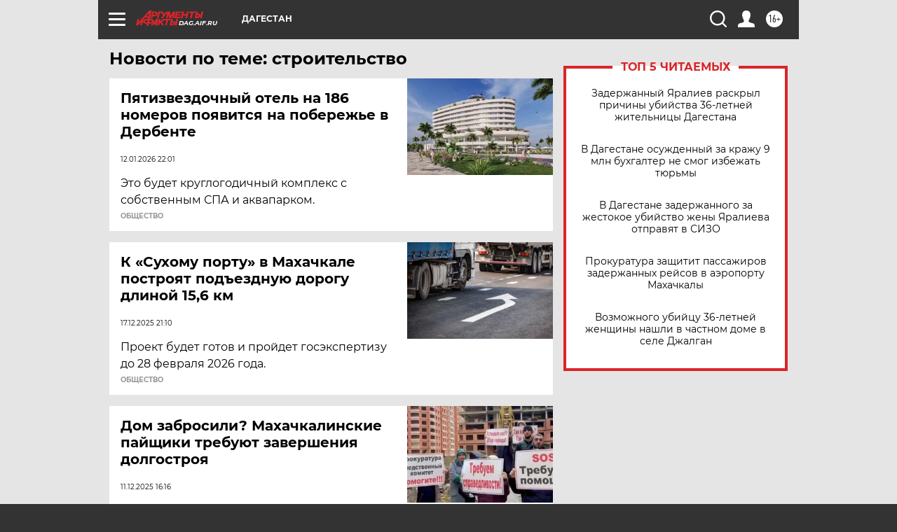

--- FILE ---
content_type: text/html; charset=UTF-8
request_url: https://dag.aif.ru/tag/stroitjelstvo
body_size: 18049
content:
<!DOCTYPE html>
<!--[if IE 8]><html class="ie8"> <![endif]-->
<!--[if gt IE 8]><!--><html lang="ru"> <!--<![endif]-->
<head>
    <!-- created_at 30-01-2026 20:07:23 -->
    <script>
        window.isIndexPage = 0;
        window.isMobileBrowser = 0;
        window.disableSidebarCut = 1;
        window.bannerDebugMode = 0;
    </script>

                
                                    <meta http-equiv="Content-Type" content="text/html; charset=utf-8" >
<meta name="format-detection" content="telephone=no" >
<meta name="viewport" content="width=device-width, user-scalable=no, initial-scale=1.0, maximum-scale=1.0, minimum-scale=1.0" >
<meta http-equiv="X-UA-Compatible" content="IE=edge,chrome=1" >
<meta name="HandheldFriendly" content="true" >
<meta name="format-detection" content="telephone=no" >
<meta name="theme-color" content="#ffffff" >
<meta name="description" content="строительство — самые актуальные и последние новости сегодня. Будьте в курсе главных свежих новостных событий дня и последнего часа, фото и видео репортажей на сайте Аргументы и Факты." >
<meta name="facebook-domain-verification" content="jiqbwww7rrqnwzjkizob7wrpmgmwq3" >
        <title>строительство — последние новости сегодня | АиФ Дагестан</title>    <link rel="shortcut icon" type="image/x-icon" href="/favicon.ico" />
    <link rel="icon" type="image/svg+xml" href="/favicon.svg">
    
    <link rel="preload" href="/redesign2018/fonts/montserrat-v15-latin-ext_latin_cyrillic-ext_cyrillic-regular.woff2" as="font" type="font/woff2" crossorigin>
    <link rel="preload" href="/redesign2018/fonts/montserrat-v15-latin-ext_latin_cyrillic-ext_cyrillic-italic.woff2" as="font" type="font/woff2" crossorigin>
    <link rel="preload" href="/redesign2018/fonts/montserrat-v15-latin-ext_latin_cyrillic-ext_cyrillic-700.woff2" as="font" type="font/woff2" crossorigin>
    <link rel="preload" href="/redesign2018/fonts/montserrat-v15-latin-ext_latin_cyrillic-ext_cyrillic-700italic.woff2" as="font" type="font/woff2" crossorigin>
    <link rel="preload" href="/redesign2018/fonts/montserrat-v15-latin-ext_latin_cyrillic-ext_cyrillic-800.woff2" as="font" type="font/woff2" crossorigin>
    <link href="https://dag.aif.ru/tag/stroitjelstvo" rel="canonical" >
<link href="https://dag.aif.ru/redesign2018/css/style.css?cba" media="all" rel="stylesheet" type="text/css" >
<link href="https://dag.aif.ru/img/icon/apple_touch_icon_57x57.png?cba" rel="apple-touch-icon" sizes="57x57" >
<link href="https://dag.aif.ru/img/icon/apple_touch_icon_114x114.png?cba" rel="apple-touch-icon" sizes="114x114" >
<link href="https://dag.aif.ru/img/icon/apple_touch_icon_72x72.png?cba" rel="apple-touch-icon" sizes="72x72" >
<link href="https://dag.aif.ru/img/icon/apple_touch_icon_144x144.png?cba" rel="apple-touch-icon" sizes="144x144" >
<link href="https://dag.aif.ru/img/icon/apple-touch-icon.png?cba" rel="apple-touch-icon" sizes="180x180" >
<link href="https://dag.aif.ru/img/icon/favicon-32x32.png?cba" rel="icon" type="image/png" sizes="32x32" >
<link href="https://dag.aif.ru/img/icon/favicon-16x16.png?cba" rel="icon" type="image/png" sizes="16x16" >
<link href="https://dag.aif.ru/img/manifest.json?cba" rel="manifest" >
<link href="https://dag.aif.ru/img/safari-pinned-tab.svg?cba" rel="mask-icon" color="#d55b5b" >
<link href="https://ads.betweendigital.com" rel="preconnect" crossorigin="" >
        <script type="text/javascript">
    //<!--
    var isRedesignPage = true;    //-->
</script>
<script type="text/javascript" src="https://dag.aif.ru/js/output/jquery.min.js?cba"></script>
<script type="text/javascript" src="https://dag.aif.ru/js/output/header_scripts.js?cba"></script>
<script type="text/javascript">
    //<!--
    var _sf_startpt=(new Date()).getTime()    //-->
</script>
<script type="text/javascript" src="https://yastatic.net/s3/passport-sdk/autofill/v1/sdk-suggest-with-polyfills-latest.js?cba"></script>
<script type="text/javascript">
    //<!--
    window.YandexAuthParams = {"oauthQueryParams":{"client_id":"b104434ccf5a4638bdfe8a9101264f3c","response_type":"code","redirect_uri":"https:\/\/aif.ru\/oauth\/yandex\/callback"},"tokenPageOrigin":"https:\/\/aif.ru"};    //-->
</script>
<script type="text/javascript">
    //<!--
    function AdFox_getWindowSize() {
    var winWidth,winHeight;
	if( typeof( window.innerWidth ) == 'number' ) {
		//Non-IE
		winWidth = window.innerWidth;
		winHeight = window.innerHeight;
	} else if( document.documentElement && ( document.documentElement.clientWidth || document.documentElement.clientHeight ) ) {
		//IE 6+ in 'standards compliant mode'
		winWidth = document.documentElement.clientWidth;
		winHeight = document.documentElement.clientHeight;
	} else if( document.body && ( document.body.clientWidth || document.body.clientHeight ) ) {
		//IE 4 compatible
		winWidth = document.body.clientWidth;
		winHeight = document.body.clientHeight;
	}
	return {"width":winWidth, "height":winHeight};
}//END function AdFox_getWindowSize

function AdFox_getElementPosition(elemId){
    var elem;
    
    if (document.getElementById) {
		elem = document.getElementById(elemId);
	}
	else if (document.layers) {
		elem = document.elemId;
	}
	else if (document.all) {
		elem = document.all.elemId;
	}
    var w = elem.offsetWidth;
    var h = elem.offsetHeight;	
    var l = 0;
    var t = 0;
	
    while (elem)
    {
        l += elem.offsetLeft;
        t += elem.offsetTop;
        elem = elem.offsetParent;
    }

    return {"left":l, "top":t, "width":w, "height":h};
} //END function AdFox_getElementPosition

function AdFox_getBodyScrollTop(){
	return self.pageYOffset || (document.documentElement && document.documentElement.scrollTop) || (document.body && document.body.scrollTop);
} //END function AdFox_getBodyScrollTop

function AdFox_getBodyScrollLeft(){
	return self.pageXOffset || (document.documentElement && document.documentElement.scrollLeft) || (document.body && document.body.scrollLeft);
}//END function AdFox_getBodyScrollLeft

function AdFox_Scroll(elemId,elemSrc){
   var winPos = AdFox_getWindowSize();
   var winWidth = winPos.width;
   var winHeight = winPos.height;
   var scrollY = AdFox_getBodyScrollTop();
   var scrollX =  AdFox_getBodyScrollLeft();
   var divId = 'AdFox_banner_'+elemId;
   var ltwhPos = AdFox_getElementPosition(divId);
   var lPos = ltwhPos.left;
   var tPos = ltwhPos.top;

   if(scrollY+winHeight+5 >= tPos && scrollX+winWidth+5 >= lPos){
      AdFox_getCodeScript(1,elemId,elemSrc);
	  }else{
	     setTimeout('AdFox_Scroll('+elemId+',"'+elemSrc+'");',100);
	  }
}//End function AdFox_Scroll    //-->
</script>
<script type="text/javascript">
    //<!--
    function AdFox_SetLayerVis(spritename,state){
   document.getElementById(spritename).style.visibility=state;
}

function AdFox_Open(AF_id){
   AdFox_SetLayerVis('AdFox_DivBaseFlash_'+AF_id, "hidden");
   AdFox_SetLayerVis('AdFox_DivOverFlash_'+AF_id, "visible");
}

function AdFox_Close(AF_id){
   AdFox_SetLayerVis('AdFox_DivOverFlash_'+AF_id, "hidden");
   AdFox_SetLayerVis('AdFox_DivBaseFlash_'+AF_id, "visible");
}

function AdFox_getCodeScript(AF_n,AF_id,AF_src){
   var AF_doc;
   if(AF_n<10){
      try{
	     if(document.all && !window.opera){
		    AF_doc = window.frames['AdFox_iframe_'+AF_id].document;
			}else if(document.getElementById){
			         AF_doc = document.getElementById('AdFox_iframe_'+AF_id).contentDocument;
					 }
		 }catch(e){}
    if(AF_doc){
	   AF_doc.write('<scr'+'ipt type="text/javascript" src="'+AF_src+'"><\/scr'+'ipt>');
	   }else{
	      setTimeout('AdFox_getCodeScript('+(++AF_n)+','+AF_id+',"'+AF_src+'");', 100);
		  }
		  }
}

function adfoxSdvigContent(banID, flashWidth, flashHeight){
	var obj = document.getElementById('adfoxBanner'+banID).style;
	if (flashWidth == '100%') obj.width = flashWidth;
	    else obj.width = flashWidth + "px";
	if (flashHeight == '100%') obj.height = flashHeight;
	    else obj.height = flashHeight + "px";
}

function adfoxVisibilityFlash(banName, flashWidth, flashHeight){
    	var obj = document.getElementById(banName).style;
	if (flashWidth == '100%') obj.width = flashWidth;
	    else obj.width = flashWidth + "px";
	if (flashHeight == '100%') obj.height = flashHeight;
	    else obj.height = flashHeight + "px";
}

function adfoxStart(banID, FirShowFlNum, constVisFlashFir, sdvigContent, flash1Width, flash1Height, flash2Width, flash2Height){
	if (FirShowFlNum == 1) adfoxVisibilityFlash('adfoxFlash1'+banID, flash1Width, flash1Height);
	    else if (FirShowFlNum == 2) {
		    adfoxVisibilityFlash('adfoxFlash2'+banID, flash2Width, flash2Height);
	        if (constVisFlashFir == 'yes') adfoxVisibilityFlash('adfoxFlash1'+banID, flash1Width, flash1Height);
		    if (sdvigContent == 'yes') adfoxSdvigContent(banID, flash2Width, flash2Height);
		        else adfoxSdvigContent(banID, flash1Width, flash1Height);
	}
}

function adfoxOpen(banID, constVisFlashFir, sdvigContent, flash2Width, flash2Height){
	var aEventOpenClose = new Image();
	var obj = document.getElementById("aEventOpen"+banID);
	if (obj) aEventOpenClose.src =  obj.title+'&rand='+Math.random()*1000000+'&prb='+Math.random()*1000000;
	adfoxVisibilityFlash('adfoxFlash2'+banID, flash2Width, flash2Height);
	if (constVisFlashFir != 'yes') adfoxVisibilityFlash('adfoxFlash1'+banID, 1, 1);
	if (sdvigContent == 'yes') adfoxSdvigContent(banID, flash2Width, flash2Height);
}


function adfoxClose(banID, constVisFlashFir, sdvigContent, flash1Width, flash1Height){
	var aEventOpenClose = new Image();
	var obj = document.getElementById("aEventClose"+banID);
	if (obj) aEventOpenClose.src =  obj.title+'&rand='+Math.random()*1000000+'&prb='+Math.random()*1000000;
	adfoxVisibilityFlash('adfoxFlash2'+banID, 1, 1);
	if (constVisFlashFir != 'yes') adfoxVisibilityFlash('adfoxFlash1'+banID, flash1Width, flash1Height);
	if (sdvigContent == 'yes') adfoxSdvigContent(banID, flash1Width, flash1Height);
}    //-->
</script>
<script type="text/javascript" async="true" src="https://yandex.ru/ads/system/header-bidding.js?cba"></script>
<script type="text/javascript" src="https://ad.mail.ru/static/sync-loader.js?cba"></script>
<script type="text/javascript" async="true" src="https://cdn.skcrtxr.com/roxot-wrapper/js/roxot-manager.js?pid=42c21743-edce-4460-a03e-02dbaef8f162"></script>
<script type="text/javascript" src="https://cdn-rtb.sape.ru/js/uids.js?cba"></script>
<script type="text/javascript">
    //<!--
        var adfoxBiddersMap = {
    "betweenDigital": "816043",
 "mediasniper": "2218745",
    "myTarget": "810102",
 "buzzoola": "1096246",
 "adfox_roden-media": "3373170",
    "videonow": "2966090", 
 "adfox_adsmart": "1463295",
  "Gnezdo": "3123512",
    "roxot": "3196121",
 "astralab": "2486209",
  "getintent": "3186204",
 "sape": "2758269",
 "adwile": "2733112",
 "hybrid": "2809332"
};
var syncid = window.rb_sync.id;
	  var biddersCpmAdjustmentMap = {
      'adfox_adsmart': 0.6,
	  'Gnezdo': 0.8,
	  'adwile': 0.8
  };

if (window.innerWidth >= 1024) {
var adUnits = [{
        "code": "adfox_153825256063495017",
  "sizes": [[300, 600], [240,400]],
        "bids": [{
                "bidder": "betweenDigital",
                "params": {
                    "placementId": "3235886"
                }
            },{
                "bidder": "myTarget",
                "params": {
                    "placementId": "555209",
"sendTargetRef": "true",
"additional": {
"fpid": syncid
}			
                }
            },{
                "bidder": "hybrid",
                "params": {
                    "placementId": "6582bbf77bc72f59c8b22f65"
                }
            },{
                "bidder": "buzzoola",
                "params": {
                    "placementId": "1252803"
                }
            },{
                "bidder": "videonow",
                "params": {
                    "placementId": "8503533"
                }
            },{
                    "bidder": "adfox_adsmart",
                    "params": {
						p1: 'cqguf',
						p2: 'hhro'
					}
            },{
                    "bidder": "roxot",
                    "params": {
						placementId: '2027d57b-1cff-4693-9a3c-7fe57b3bcd1f',
						sendTargetRef: true
					}
            },{
                    "bidder": "mediasniper",
                    "params": {
						"placementId": "4417"
					}
            },{
                    "bidder": "Gnezdo",
                    "params": {
						"placementId": "354318"
					}
            },{
                    "bidder": "getintent",
                    "params": {
						"placementId": "215_V_aif.ru_D_Top_300x600"
					}
            },{
                    "bidder": "adfox_roden-media",
                    "params": {
						p1: "dilmj",
						p2: "emwl"
					}
            },{
                    "bidder": "astralab",
                    "params": {
						"placementId": "642ad3a28528b410c4990932"
					}
            }
        ]
    },{
        "code": "adfox_150719646019463024",
		"sizes": [[640,480], [640,360]],
        "bids": [{
                "bidder": "adfox_adsmart",
                    "params": {
						p1: 'cmqsb',
						p2: 'ul'
					}
            },{
                "bidder": "sape",
                "params": {
                    "placementId": "872427",
					additional: {
                       sapeFpUids: window.sapeRrbFpUids || []
                   }				
                }
            },{
                "bidder": "roxot",
                "params": {
                    placementId: '2b61dd56-9c9f-4c45-a5f5-98dd5234b8a1',
					sendTargetRef: true
                }
            },{
                "bidder": "getintent",
                "params": {
                    "placementId": "215_V_aif.ru_D_AfterArticle_640х480"
                }
            }
        ]
    },{
        "code": "adfox_149010055036832877",
		"sizes": [[970,250]],
		"bids": [{
                    "bidder": "adfox_roden-media",
                    "params": {
						p1: 'dilmi',
						p2: 'hfln'
					}
            },{
                    "bidder": "buzzoola",
                    "params": {
						"placementId": "1252804"
					}
            },{
                    "bidder": "getintent",
                    "params": {
						"placementId": "215_V_aif.ru_D_Billboard_970x250"
					}
            },{
                "bidder": "astralab",
                "params": {
                    "placementId": "67bf071f4e6965fa7b30fea3"
                }
            },{
                    "bidder": "hybrid",
                    "params": {
						"placementId": "6582bbf77bc72f59c8b22f66"
					}
            },{
                    "bidder": "myTarget",
                    "params": {
						"placementId": "1462991",
"sendTargetRef": "true",
"additional": {
"fpid": syncid
}			
					}
            }			           
        ]        
    },{
        "code": "adfox_149874332414246474",
		"sizes": [[640,360], [300,250], [640,480]],
		"codeType": "combo",
		"bids": [{
                "bidder": "mediasniper",
                "params": {
                    "placementId": "4419"
                }
            },{
                "bidder": "buzzoola",
                "params": {
                    "placementId": "1220692"
                }
            },{
                "bidder": "astralab",
                "params": {
                    "placementId": "66fd25eab13381b469ae4b39"
                }
            },
			{
                    "bidder": "betweenDigital",
                    "params": {
						"placementId": "4502825"
					}
            }
			           
        ]        
    },{
        "code": "adfox_149848658878716687",
		"sizes": [[300,600], [240,400]],
        "bids": [{
                "bidder": "betweenDigital",
                "params": {
                    "placementId": "3377360"
                }
            },{
                "bidder": "roxot",
                "params": {
                    placementId: 'fdaba944-bdaa-4c63-9dd3-af12fc6afbf8',
					sendTargetRef: true
                }
            },{
                "bidder": "sape",
                "params": {
                    "placementId": "872425",
					additional: {
                       sapeFpUids: window.sapeRrbFpUids || []
                   }
                }
            },{
                "bidder": "adwile",
                "params": {
                    "placementId": "27990"
                }
            }
        ]        
    }
],
	syncPixels = [{
    bidder: 'hybrid',
    pixels: [
    "https://www.tns-counter.ru/V13a****idsh_ad/ru/CP1251/tmsec=idsh_dis/",
    "https://www.tns-counter.ru/V13a****idsh_vid/ru/CP1251/tmsec=idsh_aifru-hbrdis/",
    "https://mc.yandex.ru/watch/66716692?page-url=aifru%3Futm_source=dis_hybrid_default%26utm_medium=%26utm_campaign=%26utm_content=%26utm_term=&page-ref="+window.location.href
]
  }
  ];
} else if (window.innerWidth < 1024) {
var adUnits = [{
        "code": "adfox_14987283079885683",
		"sizes": [[300,250], [300,240]],
        "bids": [{
                "bidder": "betweenDigital",
                "params": {
                    "placementId": "2492448"
                }
            },{
                "bidder": "myTarget",
                "params": {
                    "placementId": "226830",
"sendTargetRef": "true",
"additional": {
"fpid": syncid
}			
                }
            },{
                "bidder": "hybrid",
                "params": {
                    "placementId": "6582bbf77bc72f59c8b22f64"
                }
            },{
                "bidder": "mediasniper",
                "params": {
                    "placementId": "4418"
                }
            },{
                "bidder": "buzzoola",
                "params": {
                    "placementId": "563787"
                }
            },{
                "bidder": "roxot",
                "params": {
                    placementId: '20bce8ad-3a5e-435a-964f-47be17e201cf',
					sendTargetRef: true
                }
            },{
                "bidder": "videonow",
                "params": {
                    "placementId": "2577490"
                }
            },{
                "bidder": "adfox_adsmart",
                    "params": {
						p1: 'cqmbg',
						p2: 'ul'
					}
            },{
                    "bidder": "Gnezdo",
                    "params": {
						"placementId": "354316"
					}
            },{
                    "bidder": "getintent",
                    "params": {
						"placementId": "215_V_aif.ru_M_Top_300x250"
					}
            },{
                    "bidder": "adfox_roden-media",
                    "params": {
						p1: "dilmx",
						p2: "hbts"
					}
            },{
                "bidder": "astralab",
                "params": {
                    "placementId": "642ad47d8528b410c4990933"
                }
            }			
        ]        
    },{
        "code": "adfox_153545578261291257",
		"bids": [{
                    "bidder": "sape",
                    "params": {
						"placementId": "872426",
					additional: {
                       sapeFpUids: window.sapeRrbFpUids || []
                   }
					}
            },{
                    "bidder": "roxot",
                    "params": {
						placementId: 'eb2ebb9c-1e7e-4c80-bef7-1e93debf197c',
						sendTargetRef: true
					}
            }
			           
        ]        
    },{
        "code": "adfox_165346609120174064",
		"sizes": [[320,100]],
		"bids": [            
            		{
                    "bidder": "buzzoola",
                    "params": {
						"placementId": "1252806"
					}
            },{
                    "bidder": "getintent",
                    "params": {
						"placementId": "215_V_aif.ru_M_FloorAd_320x100"
					}
            }
			           
        ]        
    },{
        "code": "adfox_155956315896226671",
		"bids": [            
            		{
                    "bidder": "buzzoola",
                    "params": {
						"placementId": "1252805"
					}
            },{
                    "bidder": "sape",
                    "params": {
						"placementId": "887956",
					additional: {
                       sapeFpUids: window.sapeRrbFpUids || []
                   }
					}
            },{
                    "bidder": "myTarget",
                    "params": {
						"placementId": "821424",
"sendTargetRef": "true",
"additional": {
"fpid": syncid
}			
					}
            }
			           
        ]        
    },{
        "code": "adfox_149874332414246474",
		"sizes": [[640,360], [300,250], [640,480]],
		"codeType": "combo",
		"bids": [{
                "bidder": "adfox_roden-media",
                "params": {
					p1: 'dilmk',
					p2: 'hfiu'
				}
            },{
                "bidder": "mediasniper",
                "params": {
                    "placementId": "4419"
                }
            },{
                "bidder": "roxot",
                "params": {
                    placementId: 'ba25b33d-cd61-4c90-8035-ea7d66f011c6',
					sendTargetRef: true
                }
            },{
                "bidder": "adwile",
                "params": {
                    "placementId": "27991"
                }
            },{
                    "bidder": "Gnezdo",
                    "params": {
						"placementId": "354317"
					}
            },{
                    "bidder": "getintent",
                    "params": {
						"placementId": "215_V_aif.ru_M_Comboblock_300x250"
					}
            },{
                    "bidder": "astralab",
                    "params": {
						"placementId": "66fd260fb13381b469ae4b3f"
					}
            },{
                    "bidder": "betweenDigital",
                    "params": {
						"placementId": "4502825"
					}
            }
			]        
    }
],
	syncPixels = [
  {
    bidder: 'hybrid',
    pixels: [
    "https://www.tns-counter.ru/V13a****idsh_ad/ru/CP1251/tmsec=idsh_mob/",
    "https://www.tns-counter.ru/V13a****idsh_vid/ru/CP1251/tmsec=idsh_aifru-hbrmob/",
    "https://mc.yandex.ru/watch/66716692?page-url=aifru%3Futm_source=mob_hybrid_default%26utm_medium=%26utm_campaign=%26utm_content=%26utm_term=&page-ref="+window.location.href
]
  }
  ];
}
var userTimeout = 1500;
window.YaHeaderBiddingSettings = {
    biddersMap: adfoxBiddersMap,
	biddersCpmAdjustmentMap: biddersCpmAdjustmentMap,
    adUnits: adUnits,
    timeout: userTimeout,
    syncPixels: syncPixels	
};    //-->
</script>
<script type="text/javascript">
    //<!--
    window.yaContextCb = window.yaContextCb || []    //-->
</script>
<script type="text/javascript" async="true" src="https://yandex.ru/ads/system/context.js?cba"></script>
<script type="text/javascript">
    //<!--
    window.EventObserver = {
    observers: {},

    subscribe: function (name, fn) {
        if (!this.observers.hasOwnProperty(name)) {
            this.observers[name] = [];
        }
        this.observers[name].push(fn)
    },
    
    unsubscribe: function (name, fn) {
        if (!this.observers.hasOwnProperty(name)) {
            return;
        }
        this.observers[name] = this.observers[name].filter(function (subscriber) {
            return subscriber !== fn
        })
    },
    
    broadcast: function (name, data) {
        if (!this.observers.hasOwnProperty(name)) {
            return;
        }
        this.observers[name].forEach(function (subscriber) {
            return subscriber(data)
        })
    }
};    //-->
</script>    
    <script>
  var adcm_config ={
    id:1064,
    platformId: 64,
    init: function () {
      window.adcm.call();
    }
  };
</script>
<script src="https://tag.digitaltarget.ru/adcm.js" async></script>    <meta name="zen-verification" content="DEXmtxOhKJo2gZVUrBS906g2CdlMFzb8YMwBfzfGhUqRltw9vXiKff3HpmBiBvV9" /><!-- Yandex.Metrika counter -->
<script type="text/javascript" >
    (function (d, w, c) {
        (w[c] = w[c] || []).push(function() {
            try {
                w.yaCounter51369400 = new Ya.Metrika2({
                    id:51369400,
                    clickmap:true,
                    trackLinks:true,
                    accurateTrackBounce:true,
                    webvisor:true
                });
            } catch(e) { }
        });

        var n = d.getElementsByTagName("script")[0],
            s = d.createElement("script"),
            f = function () { n.parentNode.insertBefore(s, n); };
        s.type = "text/javascript";
        s.async = true;
        s.src = "https://mc.yandex.ru/metrika/tag.js";

        if (w.opera == "[object Opera]") {
            d.addEventListener("DOMContentLoaded", f, false);
        } else { f(); }
    })(document, window, "yandex_metrika_callbacks2");
</script>
<noscript><div><img src="https://mc.yandex.ru/watch/51369400" style="position:absolute; left:-9999px;" alt="" /></div></noscript>
<!-- /Yandex.Metrika counter -->    <link rel="stylesheet" type="text/css" media="print" href="https://dag.aif.ru/redesign2018/css/print.css?cba" />
    <base href=""/>
</head><body class="region__dag ">
<div class="overlay"></div>
<!-- Rating@Mail.ru counter -->
<script type="text/javascript">
var _tmr = window._tmr || (window._tmr = []);
_tmr.push({id: "59428", type: "pageView", start: (new Date()).getTime()});
(function (d, w, id) {
  if (d.getElementById(id)) return;
  var ts = d.createElement("script"); ts.type = "text/javascript"; ts.async = true; ts.id = id;
  ts.src = "https://top-fwz1.mail.ru/js/code.js";
  var f = function () {var s = d.getElementsByTagName("script")[0]; s.parentNode.insertBefore(ts, s);};
  if (w.opera == "[object Opera]") { d.addEventListener("DOMContentLoaded", f, false); } else { f(); }
})(document, window, "topmailru-code");
</script><noscript><div>
<img src="https://top-fwz1.mail.ru/counter?id=59428;js=na" style="border:0;position:absolute;left:-9999px;" alt="Top.Mail.Ru" />
</div></noscript>
<!-- //Rating@Mail.ru counter -->



<div class="container" id="container">
    
        <noindex><div class="adv_content bp__body_first adwrapper"><div class="banner_params hide" data-params="{&quot;id&quot;:4921,&quot;num&quot;:1,&quot;place&quot;:&quot;body_first&quot;}"></div>
<!--AdFox START-->
<!--aif_direct-->
<!--Площадка: AIF_fullscreen /  / -->
<!--Тип баннера: FullScreen-->
<!--Расположение: <верх страницы>-->
<div id="adfox_150417328041091508"></div>
<script>     
    window.yaContextCb.push(()=>{
    Ya.adfoxCode.create({
        ownerId: 249933,
        containerId: 'adfox_150417328041091508',
        params: {
            pp: 'g',
            ps: 'cnul',
            p2: 'fptu',
            puid1: ''
        }
    }); 
}); 
</script></div></noindex>
        
        <!--баннер над шапкой--->
                <div class="banner_box">
            <div class="main_banner">
                            </div>
        </div>
                <!--//баннер  над шапкой--->

    <script>
	currentUser = new User();
</script>

<header class="header">
    <div class="count_box_nodisplay">
    <div class="couter_block"><!--LiveInternet counter-->
<script type="text/javascript"><!--
document.write("<img src='https://counter.yadro.ru//hit;AIF?r"+escape(document.referrer)+((typeof(screen)=="undefined")?"":";s"+screen.width+"*"+screen.height+"*"+(screen.colorDepth?screen.colorDepth:screen.pixelDepth))+";u"+escape(document.URL)+";h"+escape(document.title.substring(0,80))+";"+Math.random()+"' width=1 height=1 alt=''>");
//--></script><!--/LiveInternet--></div></div>    <div class="topline">
    <a href="#" class="burger openCloser">
        <div class="burger__wrapper">
            <span class="burger__line"></span>
            <span class="burger__line"></span>
            <span class="burger__line"></span>
        </div>
    </a>

    
    <a href="/" class="logo_box">
                <img width="96" height="22" src="https://dag.aif.ru/redesign2018/img/logo.svg?cba" alt="Аргументы и Факты">
        <div class="region_url">
            dag.aif.ru        </div>
            </a>
    <div itemscope itemtype="http://schema.org/Organization" class="schema_org">
        <img itemprop="logo" src="https://dag.aif.ru/redesign2018/img/logo.svg?cba" />
        <a itemprop="url" href="/"></a>
        <meta itemprop="name" content="АО «Аргументы и Факты»" />
        <div itemprop="address" itemscope itemtype="http://schema.org/PostalAddress">
            <meta itemprop="postalCode" content="101000" />
            <meta itemprop="addressLocality" content="Москва" />
            <meta itemprop="streetAddress" content="ул. Мясницкая, д. 42"/>
            <meta itemprop="addressCountry" content="RU"/>
            <a itemprop="telephone" href="tel:+74956465757">+7 (495) 646 57 57</a>
        </div>
    </div>
    <div class="age16 age16_topline">16+</div>
    <a href="#" class="region regionOpenCloser">
        <img width="19" height="25" src="https://dag.aif.ru/redesign2018/img/location.svg?cba"><span>Дагестан</span>
    </a>
    <div class="topline__slot">
             </div>

    <!--a class="topline__hashtag" href="https://aif.ru/health/coronavirus/?utm_medium=header&utm_content=covid&utm_source=aif">#остаемсядома</a-->
    <div class="auth_user_status_js">
        <a href="#" class="user auth_link_login_js auth_open_js"><img width="24" height="24" src="https://dag.aif.ru/redesign2018/img/user_ico.svg?cba"></a>
        <a href="/profile" class="user auth_link_profile_js" style="display: none"><img width="24" height="24" src="https://dag.aif.ru/redesign2018/img/user_ico.svg?cba"></a>
    </div>
    <div class="search_box">
        <a href="#" class="search_ico searchOpener">
            <img width="24" height="24" src="https://dag.aif.ru/redesign2018/img/search_ico.svg?cba">
        </a>
        <div class="search_input">
            <form action="/search" id="search_form1">
                <input type="text" name="text" maxlength="50"/>
            </form>
        </div>
    </div>
</div>

<div class="fixed_menu topline">
    <div class="cont_center">
        <a href="#" class="burger openCloser">
            <div class="burger__wrapper">
                <span class="burger__line"></span>
                <span class="burger__line"></span>
                <span class="burger__line"></span>
            </div>
        </a>
        <a href="/" class="logo_box">
                        <img width="96" height="22" src="https://dag.aif.ru/redesign2018/img/logo.svg?cba" alt="Аргументы и Факты">
            <div class="region_url">
                dag.aif.ru            </div>
                    </a>
        <div class="age16 age16_topline">16+</div>
        <a href="/" class="region regionOpenCloser">
            <img width="19" height="25" src="https://dag.aif.ru/redesign2018/img/location.svg?cba">
            <span>Дагестан</span>
        </a>
        <div class="topline__slot">
                    </div>

        <!--a class="topline__hashtag" href="https://aif.ru/health/coronavirus/?utm_medium=header&utm_content=covid&utm_source=aif">#остаемсядома</a-->
        <div class="auth_user_status_js">
            <a href="#" class="user auth_link_login_js auth_open_js"><img width="24" height="24" src="https://dag.aif.ru/redesign2018/img/user_ico.svg?cba"></a>
            <a href="/profile" class="user auth_link_profile_js" style="display: none"><img width="24" height="24" src="https://dag.aif.ru/redesign2018/img/user_ico.svg?cba"></a>
        </div>
        <div class="search_box">
            <a href="#" class="search_ico searchOpener">
                <img width="24" height="24" src="https://dag.aif.ru/redesign2018/img/search_ico.svg?cba">
            </a>
            <div class="search_input">
                <form action="/search">
                    <input type="text" name="text" maxlength="50" >
                </form>
            </div>
        </div>
    </div>
</div>    <div class="regions_box">
    <nav class="cont_center">
        <ul class="regions">
            <li><a href="https://aif.ru?from_menu=1">ФЕДЕРАЛЬНЫЙ</a></li>
            <li><a href="https://spb.aif.ru">САНКТ-ПЕТЕРБУРГ</a></li>

            
                                    <li><a href="https://adigea.aif.ru">Адыгея</a></li>
                
            
                                    <li><a href="https://arh.aif.ru">Архангельск</a></li>
                
            
                
            
                
            
                                    <li><a href="https://astrakhan.aif.ru">Астрахань</a></li>
                
            
                                    <li><a href="https://altai.aif.ru">Барнаул</a></li>
                
            
                                    <li><a href="https://aif.by">Беларусь</a></li>
                
            
                                    <li><a href="https://bel.aif.ru">Белгород</a></li>
                
            
                
            
                                    <li><a href="https://bryansk.aif.ru">Брянск</a></li>
                
            
                                    <li><a href="https://bur.aif.ru">Бурятия</a></li>
                
            
                                    <li><a href="https://vl.aif.ru">Владивосток</a></li>
                
            
                                    <li><a href="https://vlad.aif.ru">Владимир</a></li>
                
            
                                    <li><a href="https://vlg.aif.ru">Волгоград</a></li>
                
            
                                    <li><a href="https://vologda.aif.ru">Вологда</a></li>
                
            
                                    <li><a href="https://vrn.aif.ru">Воронеж</a></li>
                
            
                
            
                                    <li><a href="https://dag.aif.ru">Дагестан</a></li>
                
            
                
            
                                    <li><a href="https://ivanovo.aif.ru">Иваново</a></li>
                
            
                                    <li><a href="https://irk.aif.ru">Иркутск</a></li>
                
            
                                    <li><a href="https://kazan.aif.ru">Казань</a></li>
                
            
                                    <li><a href="https://kzaif.kz">Казахстан</a></li>
                
            
                
            
                                    <li><a href="https://klg.aif.ru">Калининград</a></li>
                
            
                
            
                                    <li><a href="https://kaluga.aif.ru">Калуга</a></li>
                
            
                                    <li><a href="https://kamchatka.aif.ru">Камчатка</a></li>
                
            
                
            
                                    <li><a href="https://karel.aif.ru">Карелия</a></li>
                
            
                                    <li><a href="https://kirov.aif.ru">Киров</a></li>
                
            
                                    <li><a href="https://komi.aif.ru">Коми</a></li>
                
            
                                    <li><a href="https://kostroma.aif.ru">Кострома</a></li>
                
            
                                    <li><a href="https://kuban.aif.ru">Краснодар</a></li>
                
            
                                    <li><a href="https://krsk.aif.ru">Красноярск</a></li>
                
            
                                    <li><a href="https://krym.aif.ru">Крым</a></li>
                
            
                                    <li><a href="https://kuzbass.aif.ru">Кузбасс</a></li>
                
            
                
            
                
            
                                    <li><a href="https://aif.kg">Кыргызстан</a></li>
                
            
                                    <li><a href="https://mar.aif.ru">Марий Эл</a></li>
                
            
                                    <li><a href="https://saransk.aif.ru">Мордовия</a></li>
                
            
                                    <li><a href="https://murmansk.aif.ru">Мурманск</a></li>
                
            
                
            
                                    <li><a href="https://nn.aif.ru">Нижний Новгород</a></li>
                
            
                                    <li><a href="https://nsk.aif.ru">Новосибирск</a></li>
                
            
                
            
                                    <li><a href="https://omsk.aif.ru">Омск</a></li>
                
            
                                    <li><a href="https://oren.aif.ru">Оренбург</a></li>
                
            
                                    <li><a href="https://penza.aif.ru">Пенза</a></li>
                
            
                                    <li><a href="https://perm.aif.ru">Пермь</a></li>
                
            
                                    <li><a href="https://pskov.aif.ru">Псков</a></li>
                
            
                                    <li><a href="https://rostov.aif.ru">Ростов-на-Дону</a></li>
                
            
                                    <li><a href="https://rzn.aif.ru">Рязань</a></li>
                
            
                                    <li><a href="https://samara.aif.ru">Самара</a></li>
                
            
                
            
                                    <li><a href="https://saratov.aif.ru">Саратов</a></li>
                
            
                                    <li><a href="https://sakhalin.aif.ru">Сахалин</a></li>
                
            
                
            
                                    <li><a href="https://smol.aif.ru">Смоленск</a></li>
                
            
                
            
                                    <li><a href="https://stav.aif.ru">Ставрополь</a></li>
                
            
                
            
                                    <li><a href="https://tver.aif.ru">Тверь</a></li>
                
            
                                    <li><a href="https://tlt.aif.ru">Тольятти</a></li>
                
            
                                    <li><a href="https://tomsk.aif.ru">Томск</a></li>
                
            
                                    <li><a href="https://tula.aif.ru">Тула</a></li>
                
            
                                    <li><a href="https://tmn.aif.ru">Тюмень</a></li>
                
            
                                    <li><a href="https://udm.aif.ru">Удмуртия</a></li>
                
            
                
            
                                    <li><a href="https://ul.aif.ru">Ульяновск</a></li>
                
            
                                    <li><a href="https://ural.aif.ru">Урал</a></li>
                
            
                                    <li><a href="https://ufa.aif.ru">Уфа</a></li>
                
            
                
            
                
            
                                    <li><a href="https://hab.aif.ru">Хабаровск</a></li>
                
            
                
            
                                    <li><a href="https://chv.aif.ru">Чебоксары</a></li>
                
            
                                    <li><a href="https://chel.aif.ru">Челябинск</a></li>
                
            
                                    <li><a href="https://chr.aif.ru">Черноземье</a></li>
                
            
                                    <li><a href="https://chita.aif.ru">Чита</a></li>
                
            
                                    <li><a href="https://ugra.aif.ru">Югра</a></li>
                
            
                                    <li><a href="https://yakutia.aif.ru">Якутия</a></li>
                
            
                                    <li><a href="https://yamal.aif.ru">Ямал</a></li>
                
            
                                    <li><a href="https://yar.aif.ru">Ярославль</a></li>
                
                    </ul>
    </nav>
</div>    <div class="top_menu_box">
    <div class="cont_center">
        <nav class="top_menu main_menu_wrapper_js">
                            <ul class="main_menu main_menu_js" id="rubrics">
                                    <li  class="menuItem top_level_item_js">

        <span  title="Спецпроекты">Спецпроекты</span>
    
            <div class="subrubrics_box submenu_js">
            <ul>
                                                            <li  class="menuItem">

        <a  href="http://dobroe.aif.ru/" title="АиФ. Доброе сердце" id="custommenu-6516">АиФ. Доброе сердце</a>
    
    </li>                                                                                <li  class="menuItem">

        <a  href="https://stav.aif.ru/belye-zhuravli/" title="Белые журавли. Боевая слава Отечества" id="custommenu-11479">Белые журавли. Боевая слава Отечества</a>
    
    </li>                                                                                <li  class="menuItem">

        <a  href="https://stav.aif.ru/molodye-uchyonye/" title="Молодые лица кавказской науки" id="custommenu-11480">Молодые лица кавказской науки</a>
    
    </li>                                                                                <li  class="menuItem">

        <a  href="https://aif.ru/health/leksprav" title="Лекарственный справочник" id="custommenu-6519">Лекарственный справочник</a>
    
    </li>                                                                                <li  class="menuItem">

        <a  href="https://aif.ru/special" title="Все спецпроекты" id="custommenu-10256">Все спецпроекты</a>
    
    </li>                                                </ul>
        </div>
    </li>                                                <li  class="menuItem top_level_item_js">

        <a  href="https://dag.aif.ru/news" title="НОВОСТИ" id="custommenu-10255">НОВОСТИ</a>
    
    </li>                                                <li  data-rubric_id="662" class="menuItem top_level_item_js">

        <a  href="/politic" title="ПОЛИТИКА" id="custommenu-4611">ПОЛИТИКА</a>
    
    </li>                                                <li  data-rubric_id="661" class="menuItem top_level_item_js">

        <a  href="/society" title="ОБЩЕСТВО" id="custommenu-4610">ОБЩЕСТВО</a>
    
    </li>                                                <li  data-rubric_id="664" class="menuItem top_level_item_js">

        <a  href="/culture" title="КУЛЬТУРА" id="custommenu-4612">КУЛЬТУРА</a>
    
    </li>                                                <li  data-rubric_id="690" class="menuItem top_level_item_js">

        <a  href="/incidents" title="ПРОИСШЕСТВИЯ" id="custommenu-6804">ПРОИСШЕСТВИЯ</a>
    
            <div class="subrubrics_box submenu_js">
            <ul>
                                                            <li  data-rubric_id="3581" class="menuItem">

        <a  href="/incidents/dtp" title="ДТП" id="custommenu-6806">ДТП</a>
    
    </li>                                                </ul>
        </div>
    </li>                                                <li  data-rubric_id="668" class="menuItem top_level_item_js">

        <a  href="/health" title="ЗДОРОВЬЕ" id="custommenu-4613">ЗДОРОВЬЕ</a>
    
    </li>                                                                </ul>

            <ul id="projects" class="specprojects static_submenu_js"></ul>
            <div class="right_box">
                <div class="fresh_number">
    <h3>Свежий номер</h3>
    <a href="/gazeta/number/59339" class="number_box">
                    <img loading="lazy" src="https://aif-s3.aif.ru/images/044/851/0f2f662728f777fc6c7b874b326d83af.webp" width="91" height="120">
                <div class="text">
            № 4. 28/01/2026 <br /> АиФ Дагестан Сделали живую цепочку        </div>
    </a>
</div>
<div class="links_box">
    <a href="/gazeta">Издания</a>
</div>
                <div class="sharings_box">
    <span>АиФ в социальных сетях</span>
    <ul class="soc">
                <li>
        <a href="https://vk.com/aif_ru" rel="nofollow" target="_blank">
            <img src="https://aif.ru/redesign2018/img/sharings/vk.svg">
        </a>
    </li>
            <li>
            <a class="rss_button_black" href="/rss/all.php" target="_blank">
                <img src="https://dag.aif.ru/redesign2018/img/sharings/waflya.svg?cba" />
            </a>
        </li>
                <li>
        <a href="https://itunes.apple.com/ru/app/argumenty-i-fakty/id333210003?mt=8" rel="nofollow" target="_blank">
            <img src="https://aif.ru/redesign2018/img/sharings/apple.svg">
        </a>
    </li>
        <li>
        <a href="https://play.google.com/store/apps/details?id=ru.mobifactor.aifnews" rel="nofollow" target="_blank">
            <img src="https://aif.ru/redesign2018/img/sharings/androd.svg">
        </a>
    </li>
    </ul>
</div>
            </div>
        </nav>
    </div>
</div></header>            	<div class="content_containers_wrapper_js">
        <div class="content_body  content_container_js">
            <div class="content">
                                <div class="title_box">
    <h1>Новости по теме: строительство</h1>
</div>
<section class="article_list content_list_js">
        
<div class="list_item" data-item-id="5966374">
            <a href="https://dag.aif.ru/society/pyatizvezdochnyy-otel-na-186-nomerov-poyavitsya-na-poberezhe-v-derbente" class="img_box no_title_element_js">
            <img loading="lazy" title="" src="https://aif-s3.aif.ru/images/044/644/f9167d0b404f012b4839013ae656fa45.webp" />
        </a>
    
    <div class="text_box_only_title title_element_js">
        <div class="box_info">
            <a href="https://dag.aif.ru/society/pyatizvezdochnyy-otel-na-186-nomerov-poyavitsya-na-poberezhe-v-derbente"><span class="item_text__title">Пятизвездочный отель на 186 номеров появится на побережье в Дербенте</span></a>
        </div>
    </div>

    <div class="text_box no_title_element_js">
        <div class="box_info">
            <a href="https://dag.aif.ru/society/pyatizvezdochnyy-otel-na-186-nomerov-poyavitsya-na-poberezhe-v-derbente"><span class="item_text__title">Пятизвездочный отель на 186 номеров появится на побережье в Дербенте</span></a>
            <span class="text_box__date">12.01.2026 22:01</span>
        </div>
        <span>Это будет круглогодичный комплекс с собственным СПА и аквапарком.</span>
    </div>

            <a href="https://dag.aif.ru/society" class="rubric_link no_title_element_js">ОБЩЕСТВО</a>
    </div>
<div class="list_item" data-item-id="5936972">
            <a href="https://dag.aif.ru/society/k-suhomu-portu-v-mahachkale-postroyat-podezdnuyu-dorogu-dlinoy-15-6-km" class="img_box no_title_element_js">
            <img loading="lazy" title="" src="https://aif-s3.aif.ru/images/044/382/7594825153b6c9b13059a2ea5049dd8d.webp" />
        </a>
    
    <div class="text_box_only_title title_element_js">
        <div class="box_info">
            <a href="https://dag.aif.ru/society/k-suhomu-portu-v-mahachkale-postroyat-podezdnuyu-dorogu-dlinoy-15-6-km"><span class="item_text__title">К «Сухому порту» в Махачкале построят подъездную дорогу длиной 15,6 км</span></a>
        </div>
    </div>

    <div class="text_box no_title_element_js">
        <div class="box_info">
            <a href="https://dag.aif.ru/society/k-suhomu-portu-v-mahachkale-postroyat-podezdnuyu-dorogu-dlinoy-15-6-km"><span class="item_text__title">К «Сухому порту» в Махачкале построят подъездную дорогу длиной 15,6 км</span></a>
            <span class="text_box__date">17.12.2025 21:10</span>
        </div>
        <span>Проект будет готов и пройдет госэкспертизу до 28 февраля 2026 года.</span>
    </div>

            <a href="https://dag.aif.ru/society" class="rubric_link no_title_element_js">ОБЩЕСТВО</a>
    </div>
<div class="list_item" data-item-id="5927689">
            <a href="https://dag.aif.ru/realty/details/dom-zabrosili-mahakalinskie-payshchiki-trebuyut-zaversheniya-dolgostroya" class="img_box no_title_element_js">
            <img loading="lazy" title="На плакатах жители обращаются к мэру Махачкалы Джамбулату Салавову." src="https://aif-s3.aif.ru/images/044/300/fe3cd630cd0a000a7f552f6fb80946fb.webp" />
        </a>
    
    <div class="text_box_only_title title_element_js">
        <div class="box_info">
            <a href="https://dag.aif.ru/realty/details/dom-zabrosili-mahakalinskie-payshchiki-trebuyut-zaversheniya-dolgostroya"><span class="item_text__title">Дом забросили? Махачкалинские пайщики требуют завершения долгостроя</span></a>
        </div>
    </div>

    <div class="text_box no_title_element_js">
        <div class="box_info">
            <a href="https://dag.aif.ru/realty/details/dom-zabrosili-mahakalinskie-payshchiki-trebuyut-zaversheniya-dolgostroya"><span class="item_text__title">Дом забросили? Махачкалинские пайщики требуют завершения долгостроя</span></a>
            <span class="text_box__date">11.12.2025 16:16</span>
        </div>
        <span>Более 150 семей, вложивших деньги в жилищно-строительный кооператив «Новый город» по проекту «Смарт», остались без положенных квартир</span>
    </div>

            <a href="https://dag.aif.ru/realty/details" class="rubric_link no_title_element_js">НЕДВИЖИМОСТЬ: Жилье</a>
    </div>
<div class="list_item" data-item-id="5922429">
            <a href="https://dag.aif.ru/society/v-kaspiyske-posle-napadeniya-psov-na-rebenka-postroyat-priyut-dlya-sobak" class="img_box no_title_element_js">
            <img loading="lazy" title="" src="https://aif-s3.aif.ru/images/044/254/9823c81c5572fc38a3e78458d311faba.webp" />
        </a>
    
    <div class="text_box_only_title title_element_js">
        <div class="box_info">
            <a href="https://dag.aif.ru/society/v-kaspiyske-posle-napadeniya-psov-na-rebenka-postroyat-priyut-dlya-sobak"><span class="item_text__title">В Каспийске после нападения псов на ребенка построят приют для собак</span></a>
        </div>
    </div>

    <div class="text_box no_title_element_js">
        <div class="box_info">
            <a href="https://dag.aif.ru/society/v-kaspiyske-posle-napadeniya-psov-na-rebenka-postroyat-priyut-dlya-sobak"><span class="item_text__title">В Каспийске после нападения псов на ребенка построят приют для собак</span></a>
            <span class="text_box__date">08.12.2025 21:21</span>
        </div>
        <span>Власти планируют привлечь меценатов для участия в строительстве.</span>
    </div>

            <a href="https://dag.aif.ru/society" class="rubric_link no_title_element_js">ОБЩЕСТВО</a>
    </div>
<div class="list_item" data-item-id="5896110">
            <a href="https://dag.aif.ru/society/glavgosekspertiza-odobrila-proekt-vozvedeniya-kurorta-na-kaspii-v-dagestane" class="img_box no_title_element_js">
            <img loading="lazy" title="" src="https://aif-s3.aif.ru/images/044/025/78db4c92c13bdf6fee1309952a423063.webp" />
        </a>
    
    <div class="text_box_only_title title_element_js">
        <div class="box_info">
            <a href="https://dag.aif.ru/society/glavgosekspertiza-odobrila-proekt-vozvedeniya-kurorta-na-kaspii-v-dagestane"><span class="item_text__title">Главгосэкспертиза одобрила проект возведения курорта на Каспии в Дагестане</span></a>
        </div>
    </div>

    <div class="text_box no_title_element_js">
        <div class="box_info">
            <a href="https://dag.aif.ru/society/glavgosekspertiza-odobrila-proekt-vozvedeniya-kurorta-na-kaspii-v-dagestane"><span class="item_text__title">Главгосэкспертиза одобрила проект возведения курорта на Каспии в Дагестане</span></a>
            <span class="text_box__date">20.11.2025 23:00</span>
        </div>
        <span>Строительство начнется с укрепления береговой линии.</span>
    </div>

            <a href="https://dag.aif.ru/society" class="rubric_link no_title_element_js">ОБЩЕСТВО</a>
    </div>
<div class="list_item" data-item-id="5885280">
            <a href="https://dag.aif.ru/society/v-dagestane-postroyat-novyy-konservnyy-zavod-moshchnostyu-7-mln-butylok-v-god" class="img_box no_title_element_js">
            <img loading="lazy" title="" src="https://aif-s3.aif.ru/images/043/930/3a326c2a2b6dd318c6b183c955b8406c.webp" />
        </a>
    
    <div class="text_box_only_title title_element_js">
        <div class="box_info">
            <a href="https://dag.aif.ru/society/v-dagestane-postroyat-novyy-konservnyy-zavod-moshchnostyu-7-mln-butylok-v-god"><span class="item_text__title">В Дагестане построят новый консервный завод мощностью 7 млн бутылок в год</span></a>
        </div>
    </div>

    <div class="text_box no_title_element_js">
        <div class="box_info">
            <a href="https://dag.aif.ru/society/v-dagestane-postroyat-novyy-konservnyy-zavod-moshchnostyu-7-mln-butylok-v-god"><span class="item_text__title">В Дагестане построят новый консервный завод мощностью 7 млн бутылок в год</span></a>
            <span class="text_box__date">13.11.2025 18:53</span>
        </div>
        <span>Предприятие возведут на равнине в Кизилюртовском районе.</span>
    </div>

            <a href="https://dag.aif.ru/society" class="rubric_link no_title_element_js">ОБЩЕСТВО</a>
    </div>
<div class="list_item" data-item-id="5883645">
            <a href="https://dag.aif.ru/society/v-kaspiyske-vydelili-5-ga-pod-reabilitacionnyy-centr-dlya-boycov-svo" class="img_box no_title_element_js">
            <img loading="lazy" title="" src="https://aif-s3.aif.ru/images/043/916/1939ad406eaad836806a5fd20298c64c.webp" />
        </a>
    
    <div class="text_box_only_title title_element_js">
        <div class="box_info">
            <a href="https://dag.aif.ru/society/v-kaspiyske-vydelili-5-ga-pod-reabilitacionnyy-centr-dlya-boycov-svo"><span class="item_text__title">В Каспийске выделили 5 га под реабилитационный центр для бойцов СВО</span></a>
        </div>
    </div>

    <div class="text_box no_title_element_js">
        <div class="box_info">
            <a href="https://dag.aif.ru/society/v-kaspiyske-vydelili-5-ga-pod-reabilitacionnyy-centr-dlya-boycov-svo"><span class="item_text__title">В Каспийске выделили 5 га под реабилитационный центр для бойцов СВО</span></a>
            <span class="text_box__date">13.11.2025 00:20</span>
        </div>
        <span>Строительство центра начнется на следующий год и завершится в 2027 году.</span>
    </div>

            <a href="https://dag.aif.ru/society" class="rubric_link no_title_element_js">ОБЩЕСТВО</a>
    </div>
<div class="list_item" data-item-id="5881634">
            <a href="https://dag.aif.ru/society/details/priyom-zayavok-otkryli-na-arhitekturno-developerskuyu-premiyu-repa-2026" class="img_box no_title_element_js">
            <img loading="lazy" title="" src="https://aif-s3.aif.ru/images/043/899/9a26b93b80588ba1f77ee59e7a2a1b28.webp" />
        </a>
    
    <div class="text_box_only_title title_element_js">
        <div class="box_info">
            <a href="https://dag.aif.ru/society/details/priyom-zayavok-otkryli-na-arhitekturno-developerskuyu-premiyu-repa-2026"><span class="item_text__title">Приём заявок открыли на архитектурно-девелоперскую премию REPA 2026</span></a>
        </div>
    </div>

    <div class="text_box no_title_element_js">
        <div class="box_info">
            <a href="https://dag.aif.ru/society/details/priyom-zayavok-otkryli-na-arhitekturno-developerskuyu-premiyu-repa-2026"><span class="item_text__title">Приём заявок открыли на архитектурно-девелоперскую премию REPA 2026</span></a>
            <span class="text_box__date">12.11.2025 10:55</span>
        </div>
        <span>В 2025 году наградили российских застройщиков и архитектурные бюро в 44 номинациях.</span>
    </div>

            <a href="https://dag.aif.ru/society/details" class="rubric_link no_title_element_js">ОБЩЕСТВО: События</a>
    </div>
<div class="list_item" data-item-id="5874800">
            <a href="https://dag.aif.ru/health/melikov-poruchil-nayti-vinovnyh-v-sryve-stroitelstva-fapa-v-sele-dagestana" class="img_box no_title_element_js">
            <img loading="lazy" title="" src="https://aif-s3.aif.ru/images/043/840/a985d4783156593a20799171aad65aaf.webp" />
        </a>
    
    <div class="text_box_only_title title_element_js">
        <div class="box_info">
            <a href="https://dag.aif.ru/health/melikov-poruchil-nayti-vinovnyh-v-sryve-stroitelstva-fapa-v-sele-dagestana"><span class="item_text__title">Меликов поручил найти виновных в срыве строительства ФАПа в селе Дагестана</span></a>
        </div>
    </div>

    <div class="text_box no_title_element_js">
        <div class="box_info">
            <a href="https://dag.aif.ru/health/melikov-poruchil-nayti-vinovnyh-v-sryve-stroitelstva-fapa-v-sele-dagestana"><span class="item_text__title">Меликов поручил найти виновных в срыве строительства ФАПа в селе Дагестана</span></a>
            <span class="text_box__date">06.11.2025 19:14</span>
        </div>
        <span>ФАП в селе Буршаг Агульского района не могут достроить уже четвертый год.</span>
    </div>

            <a href="https://dag.aif.ru/health" class="rubric_link no_title_element_js">ЗДОРОВЬЕ</a>
    </div>
<div class="list_item" data-item-id="5860042">
            <a href="https://dag.aif.ru/society/edu/v-shamilkale-perevedut-detey-iz-avariynoy-shkoly-na-vremya-vozvedeniya-novoy" class="img_box no_title_element_js">
            <img loading="lazy" title="" src="https://aif-s3.aif.ru/images/043/712/5ca239ea4ed3ef668226562845f8e6fd.webp" />
        </a>
    
    <div class="text_box_only_title title_element_js">
        <div class="box_info">
            <a href="https://dag.aif.ru/society/edu/v-shamilkale-perevedut-detey-iz-avariynoy-shkoly-na-vremya-vozvedeniya-novoy"><span class="item_text__title">В Шамилькале переведут детей из аварийной школы на время возведения новой</span></a>
        </div>
    </div>

    <div class="text_box no_title_element_js">
        <div class="box_info">
            <a href="https://dag.aif.ru/society/edu/v-shamilkale-perevedut-detey-iz-avariynoy-shkoly-na-vremya-vozvedeniya-novoy"><span class="item_text__title">В Шамилькале переведут детей из аварийной школы на время возведения новой</span></a>
            <span class="text_box__date">27.10.2025 21:56</span>
        </div>
        <span>Новую 800‑местную школу планируют сдать в 2027 году.</span>
    </div>

            <a href="https://dag.aif.ru/society/edu" class="rubric_link no_title_element_js">ОБЩЕСТВО: Образование</a>
    </div>
<div class="list_item" data-item-id="5853055">
            <a href="https://dag.aif.ru/society/montazh-solnechnoy-elektrostancii-moshchnostyu-60-mvt-startoval-v-dagestane" class="img_box no_title_element_js">
            <img loading="lazy" title="" src="https://aif-s3.aif.ru/images/043/651/092540ee7e884bac67b39832dcd949b5.webp" />
        </a>
    
    <div class="text_box_only_title title_element_js">
        <div class="box_info">
            <a href="https://dag.aif.ru/society/montazh-solnechnoy-elektrostancii-moshchnostyu-60-mvt-startoval-v-dagestane"><span class="item_text__title">Монтаж солнечной электростанции мощностью 60 МВт стартовал в Дагестане</span></a>
        </div>
    </div>

    <div class="text_box no_title_element_js">
        <div class="box_info">
            <a href="https://dag.aif.ru/society/montazh-solnechnoy-elektrostancii-moshchnostyu-60-mvt-startoval-v-dagestane"><span class="item_text__title">Монтаж солнечной электростанции мощностью 60 МВт стартовал в Дагестане</span></a>
            <span class="text_box__date">22.10.2025 21:03</span>
        </div>
        <span>Проект реализует компания «Юнигрин Энерджи» в Ногайском районе республики.</span>
    </div>

            <a href="https://dag.aif.ru/society" class="rubric_link no_title_element_js">ОБЩЕСТВО</a>
    </div>
<div class="list_item" data-item-id="5792727">
            <a href="https://dag.aif.ru/society/details/v-dagestane-startovalo-stroitelstvo-kaspiyskogo-pribrezhnogo-klastera" class="img_box no_title_element_js">
            <img loading="lazy" title="" src="https://aif-s3.aif.ru/images/043/123/48d0be2912bdeb0d7bc419fdd1a9b651.webp" />
        </a>
    
    <div class="text_box_only_title title_element_js">
        <div class="box_info">
            <a href="https://dag.aif.ru/society/details/v-dagestane-startovalo-stroitelstvo-kaspiyskogo-pribrezhnogo-klastera"><span class="item_text__title">В Дагестане стартовало строительство Каспийского прибрежного кластера</span></a>
        </div>
    </div>

    <div class="text_box no_title_element_js">
        <div class="box_info">
            <a href="https://dag.aif.ru/society/details/v-dagestane-startovalo-stroitelstvo-kaspiyskogo-pribrezhnogo-klastera"><span class="item_text__title">В Дагестане стартовало строительство Каспийского прибрежного кластера</span></a>
            <span class="text_box__date">11.09.2025 22:31</span>
        </div>
        <span>Меликов назвал его будущим курортом мирового уровня.</span>
    </div>

            <a href="https://dag.aif.ru/society/details" class="rubric_link no_title_element_js">ОБЩЕСТВО: События</a>
    </div>
<div class="list_item" data-item-id="5792706">
            <a href="https://dag.aif.ru/society/details/v-dagestane-dlya-snabzheniya-gornyh-sel-nachali-stroit-samurskuyu-maluyu-ges-14" class="img_box no_title_element_js">
            <img loading="lazy" title="" src="https://aif-s3.aif.ru/images/043/123/6c819aa5fa53ddd90c53bcf77cad642c.webp" />
        </a>
    
    <div class="text_box_only_title title_element_js">
        <div class="box_info">
            <a href="https://dag.aif.ru/society/details/v-dagestane-dlya-snabzheniya-gornyh-sel-nachali-stroit-samurskuyu-maluyu-ges-14"><span class="item_text__title">В Дагестане для снабжения горных сел начали строить Самурскую малую ГЭС-14</span></a>
        </div>
    </div>

    <div class="text_box no_title_element_js">
        <div class="box_info">
            <a href="https://dag.aif.ru/society/details/v-dagestane-dlya-snabzheniya-gornyh-sel-nachali-stroit-samurskuyu-maluyu-ges-14"><span class="item_text__title">В Дагестане для снабжения горных сел начали строить Самурскую малую ГЭС-14</span></a>
            <span class="text_box__date">11.09.2025 22:01</span>
        </div>
        <span>Строительство началось в селе Кавалар Докузпаринского района.</span>
    </div>

            <a href="https://dag.aif.ru/society/details" class="rubric_link no_title_element_js">ОБЩЕСТВО: События</a>
    </div>
<div class="list_item" data-item-id="5749487">
            <a href="https://dag.aif.ru/infographic/pri-melikove-v-dagestane-poyavilos-okolo-sotni-shkol-i-detsadov-infografika" class="img_box no_title_element_js">
            <img loading="lazy" title="" src="https://aif-s3.aif.ru/images/043/161/3ca77ca7488fff85df17d483d05bd538.webp" />
        </a>
    
    <div class="text_box_only_title title_element_js">
        <div class="box_info">
            <a href="https://dag.aif.ru/infographic/pri-melikove-v-dagestane-poyavilos-okolo-sotni-shkol-i-detsadov-infografika"><span class="item_text__title">Сколько школ появилось в Дагестане за последние четыре года? Инфографика</span></a>
        </div>
    </div>

    <div class="text_box no_title_element_js">
        <div class="box_info">
            <a href="https://dag.aif.ru/infographic/pri-melikove-v-dagestane-poyavilos-okolo-sotni-shkol-i-detsadov-infografika"><span class="item_text__title">Сколько школ появилось в Дагестане за последние четыре года? Инфографика</span></a>
            <span class="text_box__date">10.09.2025 15:06</span>
        </div>
        <span>Республика удерживает лидерство по количеству образовательных учреждений, введённых в эксплуатацию.</span>
    </div>

            <a href="https://dag.aif.ru/infographic" class="rubric_link no_title_element_js">ИНФОГРАФИКА</a>
    </div>
<div class="list_item" data-item-id="5719304">
            <a href="https://dag.aif.ru/society/details/v-dagestane-stroyat-obekty-vodosnabzheniya-dlya-ohvata-bolee-80-tysyach-zhiteley" class="img_box no_title_element_js">
            <img loading="lazy" title="" src="https://aif-s3.aif.ru/images/042/475/2d9efdfa2525e828e84f388b2e406fd2.webp" />
        </a>
    
    <div class="text_box_only_title title_element_js">
        <div class="box_info">
            <a href="https://dag.aif.ru/society/details/v-dagestane-stroyat-obekty-vodosnabzheniya-dlya-ohvata-bolee-80-tysyach-zhiteley"><span class="item_text__title">В Дагестане строят объекты водоснабжения для охвата более 80 тысяч жителей</span></a>
        </div>
    </div>

    <div class="text_box no_title_element_js">
        <div class="box_info">
            <a href="https://dag.aif.ru/society/details/v-dagestane-stroyat-obekty-vodosnabzheniya-dlya-ohvata-bolee-80-tysyach-zhiteley"><span class="item_text__title">В Дагестане строят объекты водоснабжения для охвата более 80 тысяч жителей</span></a>
            <span class="text_box__date">22.07.2025 13:51</span>
        </div>
        <span>​Работы общей стоимостью 1,61 млрд рублей ведутся по нацпроекту «Инфраструктура для жизни».</span>
    </div>

            <a href="https://dag.aif.ru/society/details" class="rubric_link no_title_element_js">ОБЩЕСТВО: События</a>
    </div></section>
    <a href="#" class="more_btn more_btn_js">загрузить ещё</a>

<script type="text/javascript">
    $(document).ready(function () {
        $('.more_btn_js').loadMore({
            ajax: {url: '/tag/stroitjelstvo'},
            listSelector: '.content_list_js'
        });
    });
</script>

                            </div>
                            <div class="right_column">
                    <div class="content_sticky_column_js">
                    <noindex><div class="adv_content bp__header300x250 adwrapper mbottom10 topToDown"><div class="banner_params hide" data-params="{&quot;id&quot;:5424,&quot;num&quot;:1,&quot;place&quot;:&quot;header300x250&quot;}"></div>
<center>


<!--AdFox START-->
<!--aif_direct-->
<!--Площадка: AIF.ru / * / *-->
<!--Тип баннера: 240x400/300x250_верх_сетки-->
<!--Расположение: <верх страницы>-->
<div id="adfox_153825256063495017"></div>
<script>
window.yaContextCb.push(()=>{
    Ya.adfoxCode.create({
      ownerId: 249933,
        containerId: 'adfox_153825256063495017',
        params: {
            pp: 'g',
            ps: 'chxs',
            p2: 'fqve',
            puid1: ''
          }
    });
});
</script>

</center></div></noindex>
            <section class="top5">
    <div class="top_decor">
        <div class="red_line"></div>
        <h3>Топ 5 читаемых</h3>
        <div class="red_line"></div>
    </div>
            <ul>
                            <li>
                    <a href="https://dag.aif.ru/incidents/zaderzhannyy-yaraliev-raskryl-prichiny-ubiystva-36-letney-zhitelnicy-dagestana">
                        Задержанный Яралиев раскрыл причины убийства 36-летней жительницы Дагестана                    </a>
                </li>
                            <li>
                    <a href="https://dag.aif.ru/society/v-dagestane-osuzhdennyy-za-krazhu-9-mln-buhgalter-ne-smog-izbezhat-tyurmy">
                        В Дагестане осужденный за кражу 9 млн бухгалтер не смог избежать тюрьмы                    </a>
                </li>
                            <li>
                    <a href="https://dag.aif.ru/incidents/v-dagestane-zaderzhannogo-za-zhestokoe-ubiystvo-zheny-yaralieva-otpravyat-v-sizo">
                        В Дагестане задержанного за жестокое убийство жены Яралиева отправят в СИЗО                    </a>
                </li>
                            <li>
                    <a href="https://dag.aif.ru/society/prokuratura-zashchitit-passazhirov-zaderzhannyh-reysov-v-aeroportu-mahachkaly">
                        Прокуратура защитит пассажиров задержанных рейсов в аэропорту Махачкалы                    </a>
                </li>
                            <li>
                    <a href="https://dag.aif.ru/incidents/vozmozhnogo-ubiycu-36-letney-zhenshchiny-nashli-v-chastnom-dome-v-sele-dzhalgan">
                        Возможного убийцу 36-летней женщины нашли в частном доме в селе Джалган                    </a>
                </li>
                    </ul>
    </section>

<div class="tizer">
                        </div>

    
<div class="topToDownPoint"></div>
                    </div>
                </div>
                <div class="endTopToDown_js"></div>
                    </div>
    </div>

    
    <div class="cont_center">
            </div>
        

    <!-- segment footer -->
    <footer>
    <div class="cont_center">
        <div class="footer_wrapper">
            <div class="footer_col">
                <div class="footer_logo">
                    <img src="https://dag.aif.ru/redesign2018/img/white_logo.svg?cba" alt="dag.aif.ru">
                    <div class="region_url">
                        dag.aif.ru                    </div>
                </div>
            </div>
            <div class="footer_col">
                <nav class="footer_menu">
                    <ul>
                    <li>
            <a href="https://dag.aif.ru/static/1084921">Контакты</a>
        </li>
                            <li>
            <a href="https://dag.aif.ru/static/1084858">Реклама</a>
        </li>
                            <li>
            <a href="https://dag.aif.ru/static/5642014">Политика конфиденциальности</a>
        </li>
                <li class="error_rep"><a href="/contacts#anchor=error_form">СООБЩИТЬ В РЕДАКЦИЮ ОБ ОШИБКЕ</a></li>
</ul>

                </nav>
                <div class="footer_text">
                    <p><b>2026 АО «Аргументы и Факты»&nbsp;</b>Генеральный директор Руслан Новиков. Главный редактор Михаил<span rel="pastemarkerend" id="pastemarkerend78054"></span> Чкаников. Директор по развитию цифрового направления и новым медиа АиФ.ru Денис Халаимов. Первый заместитель главного редактора, шеф-редактор сайта Рукобратский В. А.</p>

<p><span rel="pastemarkerend" id="pastemarkerend66732"> СМИ «aif.ru» зарегистрировано в Федеральной службе по надзору в сфере связи, информационных технологий и массовых коммуникаций (РОСКОМНАДЗОР), регистрационный номер Эл № ФС 77-78200 от 06 апреля 2020 г. Учредитель: АО «Аргументы и факты». Интернет-сайт «aif.ru» функционирует при финансовой поддержке Министерства цифрового развития, связи и массовых коммуникаций Российской Федерации.<span rel="pastemarkerend" id="pastemarkerend89278"></span></span></p>

<p>e-mail: glavred@aif.ru, тел. +7 (495) 646 57 57. 16+</p>

<p>Все права защищены. Копирование и использование полных материалов запрещено, частичное цитирование возможно только при условии гиперссылки на сайт www.aif.ru. </p>                </div>
                <div class="counters">
                                                                    <div class="couter_block"><!-- begin of Top100 logo -->

	<div id='top100counter_bottom'  ></div>
	

<script type="text/javascript">
var _top100q = _top100q || [];

_top100q.push(["setAccount", "125100"]);
_top100q.push(["trackPageviewByLogo", document.getElementById("top100counter_bottom")]);

(function(){
 var top100 = document.createElement("script"); top100.type = "text/javascript";

 top100.async = true;
 top100.src = ("https:" == document.location.protocol ? "https:" : "https:") + "//st.top100.ru/pack/pack.min.js";
 var s = document.getElementsByTagName("script")[0]; s.parentNode.insertBefore(top100, s);
})();
</script>
<!-- end of Top100 logo --></div><div class="couter_block"><!--LiveInternet logo-->
<a href="https://www.liveinternet.ru/click;AIF"
target=_blank><img src="https://counter.yadro.ru//logo;AIF?22.2"
title="LiveInternet: показано число просмотров за 24 часа, посетителей за 24 часа и за сегодня"
alt="" border=0 width=88 height=31></a>
<!--/LiveInternet--></div><div class="couter_block"><style type="text/css">
		.rambler_partner{
			text-align:center; 
			width: 105px; 
			height: 31px; 
			line-height: 31px; 
			font: 0.7em'PT Sans', sans-serif;
			display: table-cell;
			vertical-align: middle;
		}
		.rambler_partner a{
			color: #666666; 
			text-decoration: none;
		}
		.rambler_partner a:hover{
			text-decoration: underline;
		}
	</style>
	<div class="rambler_partner"><a href="https://www.rambler.ru/" target="_blank">Партнер рамблера</a></div></div>
                        
                        <div class="footer-link">
                            <a href="https://appgallery.huawei.com/app/C101189759" rel="nofollow" target="_blank">
                                <img src="https://dag.aif.ru/redesign2018/img/huawei.png?cba" />
                            </a>
                        </div>

                        <div class="age16">16+</div>

                        <div class="count_box_nodisplay">
                            <div class="couter_block"><!-- tns-counter.ru --> 
<script language="JavaScript" type="text/javascript"> 
    var img = new Image();
    img.src = 'https://www.tns-counter.ru/V13a***R>' + document.referrer.replace(/\*/g,'%2a') + '*aif_ru/ru/UTF-8/tmsec=mx3_aif_ru/' + Math.round(Math.random() * 1000000000);
</script> 
<noscript> 
    <img src="https://www.tns-counter.ru/V13a****aif_ru/ru/UTF-8/tmsec=mx3_aif_ru/" width="1" height="1" alt="">
</noscript> </div>
                                                                                </div>

                                                            </div>
            </div>
        </div>
    </div>

    <script type='text/javascript'>
        $(document).ready(function(){
            window.CookieMessenger('CookieMessenger');
        });
        </script></footer>



<!-- Footer Scripts -->
<script type="text/javascript" src="https://dag.aif.ru/js/output/delayed.js?cba"></script>
<script type="text/javascript">
    //<!--
    $(document).ready(function() { $('.header').headerJs(); });    //-->
</script>
<script type="text/javascript">
    //<!--
    ((counterHostname) => {
        window.MSCounter = {
            counterHostname: counterHostname
        };
        window.mscounterCallbacks = window.mscounterCallbacks || [];
        window.mscounterCallbacks.push(() => {
            msCounterExampleCom = new MSCounter.counter({
                    'account':'aif_ru',
                    'tmsec': 'aif_ru',
                    'autohit' : true
                });
        });
  
        const newScript = document.createElement('script');
        newScript.async = true;
        newScript.src = `${counterHostname}/ncc/counter.js`;
 
        const referenceNode = document.querySelector('script');
        if (referenceNode) {
            referenceNode.parentNode.insertBefore(newScript, referenceNode);
        } else {
            document.firstElementChild.appendChild(newScript);
        }
    })('https://tns-counter.ru/');    //-->
</script></div>


<div class="full_screen_adv no_portr no_lands no_desc"><!--Место для фулскрина--></div>
<a id="backgr_link"></a>
</body>
</html>

--- FILE ---
content_type: text/html
request_url: https://tns-counter.ru/nc01a**R%3Eundefined*aif_ru/ru/UTF-8/tmsec=aif_ru/486592794***
body_size: -72
content:
F9516D26697CE54FX1769792847:F9516D26697CE54FX1769792847